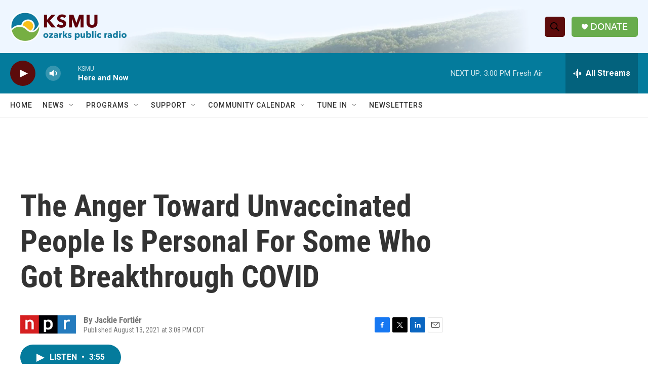

--- FILE ---
content_type: text/html; charset=utf-8
request_url: https://www.google.com/recaptcha/api2/aframe
body_size: 264
content:
<!DOCTYPE HTML><html><head><meta http-equiv="content-type" content="text/html; charset=UTF-8"></head><body><script nonce="tPgJ6vb1eVLTMtAfu95Hpw">/** Anti-fraud and anti-abuse applications only. See google.com/recaptcha */ try{var clients={'sodar':'https://pagead2.googlesyndication.com/pagead/sodar?'};window.addEventListener("message",function(a){try{if(a.source===window.parent){var b=JSON.parse(a.data);var c=clients[b['id']];if(c){var d=document.createElement('img');d.src=c+b['params']+'&rc='+(localStorage.getItem("rc::a")?sessionStorage.getItem("rc::b"):"");window.document.body.appendChild(d);sessionStorage.setItem("rc::e",parseInt(sessionStorage.getItem("rc::e")||0)+1);localStorage.setItem("rc::h",'1769717181003');}}}catch(b){}});window.parent.postMessage("_grecaptcha_ready", "*");}catch(b){}</script></body></html>